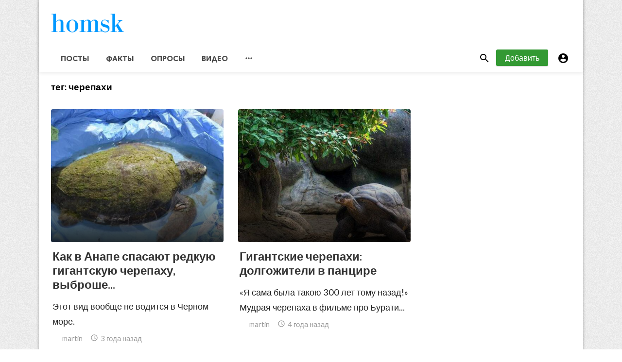

--- FILE ---
content_type: text/html; charset=UTF-8
request_url: https://homsk.com/tag/cherepahi
body_size: 5480
content:
<!doctype html>
<html lang="ru">
<head>
    <title>черепахи | homsk</title>
<meta http-equiv="Content-Type" content="text/html; charset=utf-8" />
<meta name="viewport" content="width=device-width, minimum-scale=1.0, maximum-scale=1.0, user-scalable=no" />
<meta name="description" content="черепахи" />
<meta name="keywords" content="Археология, Архитектура, Война, Вокруг света, Дизайн, Еда, Животные, Закон, Здоровье, Знания, Искусство, История, Кино, Космос, Криминал, Культура, Литература, Люди, Мистика, Мифология, Мода, Музыка, Наука, Общество, Политика, Природа, Психология, Путешествия, Религия, Семья, Спорт, Технологии, Транспорт, Финансы, Фото, Юмор" />
<meta property="fb:app_id" content="" />
<meta property="og:type" content="website" />
<meta property="og:site_name" content="homsk" />
<meta property="og:title" content="черепахи | homsk" />
<meta property="og:description" content="черепахи" />
<meta property="og:url" content="https://homsk.com" />
<meta property="og:locale" content="ru_RU">
<meta property="og:image" content="https://homsk.com/upload/logo.png" />
<meta name="twitter:card" content="summary" />
<meta name="twitter:site" content="homsk" />
<meta name="twitter:title" content="черепахи | homsk" />
<meta name="twitter:url" content="https://homsk.com" />
<meta name="twitter:description" content="черепахи" />
<meta name="twitter:image" content="https://homsk.com/upload/logo.png" />
<link rel="shortcut icon" href="https://homsk.com/upload/favicon.png" />
    <link
    href="https://fonts.googleapis.com/css?family=Lato:400,500,600,700&amp;subset=latin,latin-ext"
    rel='stylesheet' type='text/css' />
<link href="https://fonts.googleapis.com/icon?family=Material+Icons" rel="stylesheet" />
<link type="text/css" rel="stylesheet" href="https://homsk.com/assets/css/plugins.css?v=4.9.0" />
<link type="text/css" rel="stylesheet" href="https://homsk.com/assets/css/application.css?v=4.9.0" />
    <link rel="stylesheet" href="https://homsk.com/assets/theme/boxed/css/style.css">
    <style>
body {font-family: Lato, Helvetica, Arial, sans-serif;}
  .header { background: #ffffff!important;}
  .header__appbar_menu { background: #ffffff!important;}
    .header__appbar_top_color { border-top: 3px solid #ffffff!important;}
    .button.button-create {
        background: #339933!important;
        color: !important;
        border-color: #339933!important;}
    .button.button-create:hover {background: #33aa33!important;color: !important;}
</style>
        <style>
.image-upload-actions {
z-index: 9000!important;
}
.content-timeline__item.content-viral__item .headline__blocks--large .headline__blocks__header {
min-height: 270px;
}
.item-media-placeholder {
z-index: 8999!important;
}
.headline__blocks__link {
position: absolute!important;
}
.reaction-emojis{
display:none;
}
.back-to-top:hover {
background-color:#339933;
}
.getcontenturl{
display:none;
}
.content-share__item.gplus{
display:none;
}
.content-body__description{
font-family: inherit;
font-size: 1.135em;
line-height: 1.75em;
}
@media (min-width: 768px){
.content-share__item.pinterest .content-share__icon {
  background-position: -109px -134px;
}
}
.sidebar-mosts__item__view {
    z-index: 10;
}
</style>
<!-- Google tag (gtag.js) -->
<script async src="https://www.googletagmanager.com/gtag/js?id=G-BWZQ04D52B"></script>
<script>
  window.dataLayer = window.dataLayer || [];
  function gtag(){dataLayer.push(arguments);}
  gtag('js', new Date());

  gtag('config', 'G-BWZQ04D52B');
</script>
</head>
<body class=" mode-add">
    <div class="buzz-container">
        <div class="global-container container add-container ">
            <header class="header">
    <div class="header__searchbar">
        <div class="container">
            <div class="header__searchbar__container">
                <form action="https://homsk.com/search" method="get">
                    <input class="header__searchbar__container__input" id="search" type="search" required="" name="q"
                        placeholder="Поиск..." autocomplete="off">
                    <label class="header__searchbar__container__close material-button material-button--icon ripple"
                        for="search"><i class="material-icons">&#xE5CD;</i></label>
                </form>
            </div>
        </div>
    </div>
    <div class="header__appbar header__appbar_top_color">
        <div class="container">
            <div class="header__appbar--left">
                <div class="header__appbar--left__nav visible-mobile">
                    <i class="material-icons">menu</i>
                </div>
                <div class="header__appbar--left__logo">
                <a href="https://homsk.com"><img class="site-logo" src="https://homsk.com/upload/logo.png" alt=""></a>
                </div>
            </div>
            <div class="header__appbar--right hide-mobile">
                <div class="reaction-emojis">
                <a href="https://homsk.com/reactions/awesome" title="AWESOME!">
        <img alt="AWESOME!" src="https://homsk.com/assets/images/reactions/awesome.gif" width="42" height="42">
    </a>
        <a href="https://homsk.com/reactions/nice" title="NICE">
        <img alt="NICE" src="https://homsk.com/assets/images/reactions/nice.png" width="42" height="42">
    </a>
        <a href="https://homsk.com/reactions/loved" title="LOVED">
        <img alt="LOVED" src="https://homsk.com/assets/images/reactions/loved.gif" width="42" height="42">
    </a>
        <a href="https://homsk.com/reactions/loL" title="LOL">
        <img alt="LOL" src="https://homsk.com/assets/images/reactions/lol.gif" width="42" height="42">
    </a>
        <a href="https://homsk.com/reactions/funny" title="FUNNY">
        <img alt="FUNNY" src="https://homsk.com/assets/images/reactions/funny.gif" width="42" height="42">
    </a>
        <a href="https://homsk.com/reactions/fail" title="FAIL!">
        <img alt="FAIL!" src="https://homsk.com/assets/images/reactions/fail.gif" width="42" height="42">
    </a>
        <a href="https://homsk.com/reactions/omg" title="OMG!">
        <img alt="OMG!" src="https://homsk.com/assets/images/reactions/wow.gif" width="42" height="42">
    </a>
        <a href="https://homsk.com/reactions/ew" title="EW!">
        <img alt="EW!" src="https://homsk.com/assets/images/reactions/cry.gif" width="42" height="42">
    </a>
        </div>
            </div>
        </div>
    </div>
    <div class="header__appbar header__appbar_menu">
        <div class="container">
            <div class="header__appbar--left hide-mobile">
                <div class="header__appbar--left__menu ">
                    <ul class="level_root header__appbar--left__menu__list">            <li data-id="1" class="menu_item header__appbar--left__menu__list__item ">
            <a href="https://homsk.com/news" class="menu-link  ripple" target="_self">
                        <span class="menu-icon "></span>
            <span class="menu-title ">Посты</span>
        </a>
        </li>
            <li data-id="3" class="menu_item header__appbar--left__menu__list__item ">
            <a href="https://homsk.com/lists" class="menu-link  ripple" target="_self">
                        <span class="menu-icon "></span>
            <span class="menu-title ">Факты</span>
        </a>
        </li>
            <li data-id="5" class="menu_item header__appbar--left__menu__list__item ">
            <a href="https://homsk.com/polls" class="menu-link  ripple" target="_self">
                        <span class="menu-icon "></span>
            <span class="menu-title ">Опросы</span>
        </a>
        </li>
            <li data-id="7" class="menu_item header__appbar--left__menu__list__item ">
            <a href="https://homsk.com/videos" class="menu-link  ripple" target="_self">
                        <span class="menu-icon "></span>
            <span class="menu-title ">Видео</span>
        </a>
        </li>
    </ul>
<ul class="header__appbar--left__menu__list">
    <li class="header__appbar--left__menu__list__item">
        <a class="category-dropdown-button ripple has-dropdown" href="javascript:" data-target="category-dropdown"
            data-align="center">
            <i class="material-icons">&#xE5D3;</i>
        </a>
        <div class="category-dropdown dropdown-container">
            <div class="category-dropdown_sec sec_cat1 clearfix">
                <div class="category-dropdown_community">
                    <div class="community_title">homsk</div>
                    <div class="community_desc">  <a href="/login">Войди</a> или <a href="/register">зарегистрируйся</a> для публикации на сайте </div>
                </div>

                <div class="reaction-emojis">
                <a href="https://homsk.com/reactions/awesome" title="AWESOME!">
        <img alt="AWESOME!" src="https://homsk.com/assets/images/reactions/awesome.gif" width="42" height="42">
    </a>
        <a href="https://homsk.com/reactions/nice" title="NICE">
        <img alt="NICE" src="https://homsk.com/assets/images/reactions/nice.png" width="42" height="42">
    </a>
        <a href="https://homsk.com/reactions/loved" title="LOVED">
        <img alt="LOVED" src="https://homsk.com/assets/images/reactions/loved.gif" width="42" height="42">
    </a>
        <a href="https://homsk.com/reactions/loL" title="LOL">
        <img alt="LOL" src="https://homsk.com/assets/images/reactions/lol.gif" width="42" height="42">
    </a>
        <a href="https://homsk.com/reactions/funny" title="FUNNY">
        <img alt="FUNNY" src="https://homsk.com/assets/images/reactions/funny.gif" width="42" height="42">
    </a>
        <a href="https://homsk.com/reactions/fail" title="FAIL!">
        <img alt="FAIL!" src="https://homsk.com/assets/images/reactions/fail.gif" width="42" height="42">
    </a>
        <a href="https://homsk.com/reactions/omg" title="OMG!">
        <img alt="OMG!" src="https://homsk.com/assets/images/reactions/wow.gif" width="42" height="42">
    </a>
        <a href="https://homsk.com/reactions/ew" title="EW!">
        <img alt="EW!" src="https://homsk.com/assets/images/reactions/cry.gif" width="42" height="42">
    </a>
        </div>
            </div>
            <div class="category-dropdown_sec sec_cat2 clearfix">
                <ul class="level_root ">            <li data-id="9" class="menu_item dropdown-container__item ripple ">
            <a href="https://homsk.com/archeology" class="menu-link  ripple" target="_self">
                        <span class="menu-icon "></span>
            <span class="menu-title ">Археология</span>
        </a>
        </li>
            <li data-id="10" class="menu_item dropdown-container__item ripple ">
            <a href="https://homsk.com/architecture" class="menu-link  ripple" target="_self">
                        <span class="menu-icon "></span>
            <span class="menu-title ">Архитектура</span>
        </a>
        </li>
            <li data-id="11" class="menu_item dropdown-container__item ripple ">
            <a href="https://homsk.com/war" class="menu-link  ripple" target="_self">
                        <span class="menu-icon "></span>
            <span class="menu-title ">Война</span>
        </a>
        </li>
            <li data-id="12" class="menu_item dropdown-container__item ripple ">
            <a href="https://homsk.com/around-the-world" class="menu-link  ripple" target="_self">
                        <span class="menu-icon "></span>
            <span class="menu-title ">Вокруг света</span>
        </a>
        </li>
            <li data-id="13" class="menu_item dropdown-container__item ripple ">
            <a href="https://homsk.com/design" class="menu-link  ripple" target="_self">
                        <span class="menu-icon "></span>
            <span class="menu-title ">Дизайн</span>
        </a>
        </li>
            <li data-id="14" class="menu_item dropdown-container__item ripple ">
            <a href="https://homsk.com/food" class="menu-link  ripple" target="_self">
                        <span class="menu-icon "></span>
            <span class="menu-title ">Еда</span>
        </a>
        </li>
            <li data-id="15" class="menu_item dropdown-container__item ripple ">
            <a href="https://homsk.com/animals" class="menu-link  ripple" target="_self">
                        <span class="menu-icon "></span>
            <span class="menu-title ">Животные</span>
        </a>
        </li>
            <li data-id="16" class="menu_item dropdown-container__item ripple ">
            <a href="https://homsk.com/law" class="menu-link  ripple" target="_self">
                        <span class="menu-icon "></span>
            <span class="menu-title ">Закон</span>
        </a>
        </li>
            <li data-id="17" class="menu_item dropdown-container__item ripple ">
            <a href="https://homsk.com/health" class="menu-link  ripple" target="_self">
                        <span class="menu-icon "></span>
            <span class="menu-title ">Здоровье</span>
        </a>
        </li>
            <li data-id="18" class="menu_item dropdown-container__item ripple ">
            <a href="https://homsk.com/knowledge" class="menu-link  ripple" target="_self">
                        <span class="menu-icon "></span>
            <span class="menu-title ">Знания</span>
        </a>
        </li>
            <li data-id="19" class="menu_item dropdown-container__item ripple ">
            <a href="https://homsk.com/art" class="menu-link  ripple" target="_self">
                        <span class="menu-icon "></span>
            <span class="menu-title ">Искусство</span>
        </a>
        </li>
            <li data-id="20" class="menu_item dropdown-container__item ripple ">
            <a href="https://homsk.com/history" class="menu-link  ripple" target="_self">
                        <span class="menu-icon "></span>
            <span class="menu-title ">История</span>
        </a>
        </li>
            <li data-id="21" class="menu_item dropdown-container__item ripple ">
            <a href="https://homsk.com/cinema" class="menu-link  ripple" target="_self">
                        <span class="menu-icon "></span>
            <span class="menu-title ">Кино</span>
        </a>
        </li>
            <li data-id="22" class="menu_item dropdown-container__item ripple ">
            <a href="https://homsk.com/space" class="menu-link  ripple" target="_self">
                        <span class="menu-icon "></span>
            <span class="menu-title ">Космос</span>
        </a>
        </li>
            <li data-id="23" class="menu_item dropdown-container__item ripple ">
            <a href="https://homsk.com/crime" class="menu-link  ripple" target="_self">
                        <span class="menu-icon "></span>
            <span class="menu-title ">Криминал</span>
        </a>
        </li>
            <li data-id="24" class="menu_item dropdown-container__item ripple ">
            <a href="https://homsk.com/culture" class="menu-link  ripple" target="_self">
                        <span class="menu-icon "></span>
            <span class="menu-title ">Культура</span>
        </a>
        </li>
            <li data-id="25" class="menu_item dropdown-container__item ripple ">
            <a href="https://homsk.com/literature" class="menu-link  ripple" target="_self">
                        <span class="menu-icon "></span>
            <span class="menu-title ">Литература</span>
        </a>
        </li>
            <li data-id="26" class="menu_item dropdown-container__item ripple ">
            <a href="https://homsk.com/people" class="menu-link  ripple" target="_self">
                        <span class="menu-icon "></span>
            <span class="menu-title ">Люди</span>
        </a>
        </li>
            <li data-id="27" class="menu_item dropdown-container__item ripple ">
            <a href="https://homsk.com/mystic" class="menu-link  ripple" target="_self">
                        <span class="menu-icon "></span>
            <span class="menu-title ">Мистика</span>
        </a>
        </li>
            <li data-id="28" class="menu_item dropdown-container__item ripple ">
            <a href="https://homsk.com/mythology" class="menu-link  ripple" target="_self">
                        <span class="menu-icon "></span>
            <span class="menu-title ">Мифология</span>
        </a>
        </li>
            <li data-id="29" class="menu_item dropdown-container__item ripple ">
            <a href="https://homsk.com/fashion" class="menu-link  ripple" target="_self">
                        <span class="menu-icon "></span>
            <span class="menu-title ">Мода</span>
        </a>
        </li>
            <li data-id="30" class="menu_item dropdown-container__item ripple ">
            <a href="https://homsk.com/music" class="menu-link  ripple" target="_self">
                        <span class="menu-icon "></span>
            <span class="menu-title ">Музыка</span>
        </a>
        </li>
            <li data-id="31" class="menu_item dropdown-container__item ripple ">
            <a href="https://homsk.com/science" class="menu-link  ripple" target="_self">
                        <span class="menu-icon "></span>
            <span class="menu-title ">Наука</span>
        </a>
        </li>
            <li data-id="32" class="menu_item dropdown-container__item ripple ">
            <a href="https://homsk.com/society" class="menu-link  ripple" target="_self">
                        <span class="menu-icon "></span>
            <span class="menu-title ">Общество</span>
        </a>
        </li>
            <li data-id="33" class="menu_item dropdown-container__item ripple ">
            <a href="https://homsk.com/policy" class="menu-link  ripple" target="_self">
                        <span class="menu-icon "></span>
            <span class="menu-title ">Политика</span>
        </a>
        </li>
            <li data-id="34" class="menu_item dropdown-container__item ripple ">
            <a href="https://homsk.com/nature" class="menu-link  ripple" target="_self">
                        <span class="menu-icon "></span>
            <span class="menu-title ">Природа</span>
        </a>
        </li>
            <li data-id="35" class="menu_item dropdown-container__item ripple ">
            <a href="https://homsk.com/psychology" class="menu-link  ripple" target="_self">
                        <span class="menu-icon "></span>
            <span class="menu-title ">Психология</span>
        </a>
        </li>
            <li data-id="36" class="menu_item dropdown-container__item ripple ">
            <a href="https://homsk.com/travels" class="menu-link  ripple" target="_self">
                        <span class="menu-icon "></span>
            <span class="menu-title ">Путешествия</span>
        </a>
        </li>
            <li data-id="37" class="menu_item dropdown-container__item ripple ">
            <a href="https://homsk.com/religion" class="menu-link  ripple" target="_self">
                        <span class="menu-icon "></span>
            <span class="menu-title ">Религия</span>
        </a>
        </li>
            <li data-id="38" class="menu_item dropdown-container__item ripple ">
            <a href="https://homsk.com/family" class="menu-link  ripple" target="_self">
                        <span class="menu-icon "></span>
            <span class="menu-title ">Семья</span>
        </a>
        </li>
            <li data-id="39" class="menu_item dropdown-container__item ripple ">
            <a href="https://homsk.com/sport" class="menu-link  ripple" target="_self">
                        <span class="menu-icon "></span>
            <span class="menu-title ">Спорт</span>
        </a>
        </li>
            <li data-id="40" class="menu_item dropdown-container__item ripple ">
            <a href="https://homsk.com/technologies" class="menu-link  ripple" target="_self">
                        <span class="menu-icon "></span>
            <span class="menu-title ">Технологии</span>
        </a>
        </li>
            <li data-id="41" class="menu_item dropdown-container__item ripple ">
            <a href="https://homsk.com/transport" class="menu-link  ripple" target="_self">
                        <span class="menu-icon "></span>
            <span class="menu-title ">Транспорт</span>
        </a>
        </li>
            <li data-id="42" class="menu_item dropdown-container__item ripple ">
            <a href="https://homsk.com/finance" class="menu-link  ripple" target="_self">
                        <span class="menu-icon "></span>
            <span class="menu-title ">Финансы</span>
        </a>
        </li>
            <li data-id="43" class="menu_item dropdown-container__item ripple ">
            <a href="https://homsk.com/photo" class="menu-link  ripple" target="_self">
                        <span class="menu-icon "></span>
            <span class="menu-title ">Фото</span>
        </a>
        </li>
            <li data-id="44" class="menu_item dropdown-container__item ripple ">
            <a href="https://homsk.com/humor" class="menu-link  ripple" target="_self">
                        <span class="menu-icon "></span>
            <span class="menu-title ">Юмор</span>
        </a>
        </li>
    </ul>            </div>
            <div class="category-dropdown_sec sec_cat3 clearfix">
                <img class="footer-site-logo" src="https://homsk.com/upload/flogo.png" width="60px" alt="homsk">
                
                <div class="footer-left">
                    <div class="footer-menu clearfix">
                        <ul class="level_root ">            <li data-id="45" class="menu_item footer-menu__item ">
            <a href="https://homsk.com/pages/faq" class="menu-link  ripple" target="_self">
                        <span class="menu-icon "></span>
            <span class="menu-title ">FAQ</span>
        </a>
        </li>
            <li data-id="49" class="menu_item footer-menu__item ">
            <a href="https://homsk.com/contact" class="menu-link  ripple" target="_self">
                        <span class="menu-icon "></span>
            <span class="menu-title ">Обратная связь</span>
        </a>
        </li>
    </ul>                    </div>
                    <div class="footer-copyright clearfix">
                        © 2026 homsk. Все права защищены.
                    </div>
                </div>
            </div>
        </div>
    </li>
</ul>
                </div>
            </div>
            <div class="header__appbar--right">
                <div class="header__appbar--right__search">
    <div class="header__appbar--right__search__button material-button material-button--icon ripple">
        <i class="material-icons">&#xE8B6;</i>
    </div>
</div>
                <div class="header__appbar--right__notice">
                    <div class="create-links hor">
        <a class="header__appbar--right__settings__button  has-dropdown button button-create hide-mobile" href="https://homsk.com/create" >Добавить</a>
        <a class="header__appbar--right__settings__button material-button material-button--icon ripple visible-mobile" href="https://homsk.com/create" ><i class="material-icons">&#xE148;</i></a>
    </div>
                </div>
                <div class="header__appbar--right__settings">
        <a class="header__appbar--right__settings__button material-button material-button--icon ripple"  href="https://homsk.com/login" rel="get:Loginform">
            <i class="material-icons">&#xE853;</i>
        </a>
    </div>
            </div>
        </div>
    </div>

</header>

<div class="drawer">
    <div class="drawer__header clearfix">
        <div class="drawer__header__logo"><a href="https://homsk.com"><img src="https://homsk.com/upload/logo.png" alt=""></a>
        </div>
        <span class="drawer__header__close"><i class="material-icons">&#xE408;</i></span>
    </div>
    <ul class="drawer__menu">
        <li class="drawer__menu__item drawer__menu__item--active">
            <a class="drawer__menu__item__link" href="https://homsk.com">
                <span class="drawer__menu__item__icon"><i class="material-icons">&#xE88A;</i></span>
                <span class="drawer__menu__item__title">Главная</span>
            </a>
        </li>
        <li data-id="2" class="menu_item drawer__menu__item clearfix ">
            <a href="https://homsk.com/news" class="menu-link drawer__menu__item__link ripple" target="_self">
                        <span class="menu-icon drawer__menu__item__icon"></span>
            <span class="menu-title drawer__menu__item__title">Посты</span>
        </a>
        </li>
            <li data-id="4" class="menu_item drawer__menu__item clearfix ">
            <a href="https://homsk.com/lists" class="menu-link drawer__menu__item__link ripple" target="_self">
                        <span class="menu-icon drawer__menu__item__icon"></span>
            <span class="menu-title drawer__menu__item__title">Факты</span>
        </a>
        </li>
            <li data-id="6" class="menu_item drawer__menu__item clearfix ">
            <a href="https://homsk.com/polls" class="menu-link drawer__menu__item__link ripple" target="_self">
                        <span class="menu-icon drawer__menu__item__icon"></span>
            <span class="menu-title drawer__menu__item__title">Опросы</span>
        </a>
        </li>
            <li data-id="8" class="menu_item drawer__menu__item clearfix ">
            <a href="https://homsk.com/videos" class="menu-link drawer__menu__item__link ripple" target="_self">
                        <span class="menu-icon drawer__menu__item__icon"></span>
            <span class="menu-title drawer__menu__item__title">Видео</span>
        </a>
        </li>
    

        <li class=" drawer__menu__item--border">
           <div class="reaction-emojis">
                <a href="https://homsk.com/reactions/awesome" title="AWESOME!">
        <img alt="AWESOME!" src="https://homsk.com/assets/images/reactions/awesome.gif" width="42" height="42">
    </a>
        <a href="https://homsk.com/reactions/nice" title="NICE">
        <img alt="NICE" src="https://homsk.com/assets/images/reactions/nice.png" width="42" height="42">
    </a>
        <a href="https://homsk.com/reactions/loved" title="LOVED">
        <img alt="LOVED" src="https://homsk.com/assets/images/reactions/loved.gif" width="42" height="42">
    </a>
        <a href="https://homsk.com/reactions/loL" title="LOL">
        <img alt="LOL" src="https://homsk.com/assets/images/reactions/lol.gif" width="42" height="42">
    </a>
        <a href="https://homsk.com/reactions/funny" title="FUNNY">
        <img alt="FUNNY" src="https://homsk.com/assets/images/reactions/funny.gif" width="42" height="42">
    </a>
        <a href="https://homsk.com/reactions/fail" title="FAIL!">
        <img alt="FAIL!" src="https://homsk.com/assets/images/reactions/fail.gif" width="42" height="42">
    </a>
        <a href="https://homsk.com/reactions/omg" title="OMG!">
        <img alt="OMG!" src="https://homsk.com/assets/images/reactions/wow.gif" width="42" height="42">
    </a>
        <a href="https://homsk.com/reactions/ew" title="EW!">
        <img alt="EW!" src="https://homsk.com/assets/images/reactions/cry.gif" width="42" height="42">
    </a>
        </div>
        </li>
    </ul>

    <div class="footer-left">
        <div class="footer-menu clearfix">
            <ul class="level_root ">            <li data-id="45" class="menu_item footer-menu__item ">
            <a href="https://homsk.com/pages/faq" class="menu-link  ripple" target="_self">
                        <span class="menu-icon "></span>
            <span class="menu-title ">FAQ</span>
        </a>
        </li>
            <li data-id="49" class="menu_item footer-menu__item ">
            <a href="https://homsk.com/contact" class="menu-link  ripple" target="_self">
                        <span class="menu-icon "></span>
            <span class="menu-title ">Обратная связь</span>
        </a>
        </li>
    </ul>        </div>
        <div class="footer-copyright clearfix">
            © 2026 homsk. Все права защищены.
        </div>
    </div>
</div>

            <div class="content">
    <div class="content-title"><h3>тег: <span> черепахи</span></h3></div>
    <div class="content-body clearfix">
        <div class="content-body__detail">
                        <div class="content-timeline__list">
                                    <div class="content-timeline__item content-viral__item columns2 is-active large">
    <div class="content-timeline__item_wrap">
    <article class="headline__blocks headline__blocks--large ">
        <div class="badges">
                        
        </div>

        <div class="headline__blocks__image" style="background-image: url(https://homsk.com/upload/media/posts/2022-04/10/kak-v-anape-spasayut-redkuyu-gigantskuyu-cherepahu-vybroshennuyu-na-bereg_1649556750-b.jpg)"></div>
        <a class="headline__blocks__link" href="https://homsk.com/martin/kak-v-anape-spasayut-redkuyu-gigantskuyu-cherepahu--vybroshennuyu-na-bereg" title="Как в Анапе спасают редкую гигантскую черепаху, выброшенную на берег" ></a>
        <header class="headline__blocks__header">
            <h2 class="headline__blocks__header__title headline__blocks__header__title--large">Как в Анапе спасают редкую гигантскую черепаху, выброше...</h2>
            <p class="headline__blocks__header__desc">Этот вид вообще не водится в Черном море.</p>
            <ul class="headline__blocks__header__other">
                <li class="headline__blocks__header__other__author">martin</li>
                <li class="headline__blocks__header__other__date"><i class="material-icons"></i> <time datetime="2022-04-10T05:12:30+03:00">3 года назад</time></li>
            </ul>
        </header>
    </article>
    </div>
</div>




                                    <div class="content-timeline__item content-viral__item columns2 is-active large">
    <div class="content-timeline__item_wrap">
    <article class="headline__blocks headline__blocks--large ">
        <div class="badges">
                        
        </div>

        <div class="headline__blocks__image" style="background-image: url(https://homsk.com/upload/media/posts/2021-09/29/gigantskie-cherepahi-dolgozhiteli-v-pancire_1632896098-b.jpg)"></div>
        <a class="headline__blocks__link" href="https://homsk.com/martin/gigantskie-cherepahi-dolgozhiteli-v-pancire" title="Гигантские черепахи: долгожители в панцире" ></a>
        <header class="headline__blocks__header">
            <h2 class="headline__blocks__header__title headline__blocks__header__title--large">Гигантские черепахи: долгожители в панцире</h2>
            <p class="headline__blocks__header__desc">«Я сама была такою 300 лет тому назад!» Мудрая черепаха в фильме про Бурати...</p>
            <ul class="headline__blocks__header__other">
                <li class="headline__blocks__header__other__author">martin</li>
                <li class="headline__blocks__header__other__date"><i class="material-icons"></i> <time datetime="2021-09-29T09:14:58+03:00">4 года назад</time></li>
            </ul>
        </header>
    </article>
    </div>
</div>




                                    <div class="content-timeline__item content-viral__item columns2 is-active large">
    <div class="content-timeline__item_wrap">
    <article class="headline__blocks headline__blocks--large ">
        <div class="badges">
                        
        </div>

        <div class="headline__blocks__image" style="background-image: url(https://homsk.com/upload/media/posts/2021-09/14/v-anglii-prodayut-srednevekovyy-dom-kotoryy-nelzya-perestraivat-s-95-letney-cherepahoy-kotoruyu-nelzya-vygonyat_1631649493-b.jpg)"></div>
        <a class="headline__blocks__link" href="https://homsk.com/bingo/v-anglii-prodayut-srednevekovyy-dom-kotoryy-nelzya-perestraivat-s-95-letney-cherepahoy-kotoruyu-nelzya-vygonyat" title="В Англии продают средневековый дом, который нельзя перестраивать, с 95-летней черепахой, которую нельзя выгонять" ></a>
        <header class="headline__blocks__header">
            <h2 class="headline__blocks__header__title headline__blocks__header__title--large">В Англии продают средневековый дом, который нельзя пере...</h2>
            <p class="headline__blocks__header__desc">Интересное объявление появилось на сайте недвижимости Великобритании. Выста...</p>
            <ul class="headline__blocks__header__other">
                <li class="headline__blocks__header__other__author">bingo</li>
                <li class="headline__blocks__header__other__date"><i class="material-icons"></i> <time datetime="2021-09-14T22:58:13+03:00">4 года назад</time></li>
            </ul>
        </header>
    </article>
    </div>
</div>




                            </div>
            <div class="center-elements">
                
            </div>
                    </div>
    </div>
</div>
<div class="sidebar info-sidebar hide-mobile">
    
    </div>

            <span class="back-to-top hide-mobile"><i class="material-icons">&#xE316;</i></span>
<div class="clear"></div>
<footer class="footer-bottom category-dropdown_sec sec_cat3 clearfix clearfix">
    <div class="container">
        <img class="footer-site-logo" src="https://homsk.com/upload/flogo.png" width="60px" alt="">
        <div class="footer-left">
            <div class="footer-menu clearfix">
    <ul class="level_root ">            <li data-id="45" class="menu_item  ">
            <a href="https://homsk.com/pages/faq" class="menu-link footer-menu__item ripple" target="_self">
                        <span class="menu-icon "></span>
            <span class="menu-title ">FAQ</span>
        </a>
        </li>
            <li data-id="49" class="menu_item  ">
            <a href="https://homsk.com/contact" class="menu-link footer-menu__item ripple" target="_self">
                        <span class="menu-icon "></span>
            <span class="menu-title ">Обратная связь</span>
        </a>
        </li>
    </ul>
</div>
            <div class="footer-copyright clearfix">
    © 2026 homsk. Все права защищены.
</div>
        </div>

            </div>
</footer>
        </div>
    </div>

    <script>
    var buzzy_base_url ="https://homsk.com";
    var buzzy_language ="ru_RU";
    var buzzy_facebook_app ="";
</script>
<script src="https://homsk.com/assets/js/manifest.js?v=4.9.0"></script>
<script src="https://homsk.com/assets/js/vendor.js?v=4.9.0"></script>
<script src="https://homsk.com/assets/js/app.min.js?v=4.9.0"></script>


<div id="auth-modal" class="modal auth-modal"></div>

<div id="fb-root"></div>

<div class="hide">
    <input name="_requesttoken" id="requesttoken" type="hidden" value="z8NaDQM2RlPiORPgXoaEiLXpmi08pgaTa1qgr4TN" />
</div>

    
    <!-- Yandex.Metrika counter -->
<script type="text/javascript">
    (function(m,e,t,r,i,k,a){
        m[i]=m[i]||function(){(m[i].a=m[i].a||[]).push(arguments)};
        m[i].l=1*new Date();
        for (var j = 0; j < document.scripts.length; j++) {if (document.scripts[j].src === r) { return; }}
        k=e.createElement(t),a=e.getElementsByTagName(t)[0],k.async=1,k.src=r,a.parentNode.insertBefore(k,a)
    })(window, document,'script','https://mc.yandex.ru/metrika/tag.js?id=106043307', 'ym');

    ym(106043307, 'init', {ssr:true, clickmap:true, accurateTrackBounce:true, trackLinks:true});
</script>
<noscript><div><img src="https://mc.yandex.ru/watch/106043307" style="position:absolute; left:-9999px;" alt="" /></div></noscript>
<!-- /Yandex.Metrika counter -->
</body>
</html>


--- FILE ---
content_type: text/css
request_url: https://homsk.com/assets/theme/boxed/css/style.css
body_size: 1568
content:
.buzz-container{padding:0}.user-profile .global-container .global-container{margin:0 -25px}.mode-add .content{border-right:0;width:740px}.mode-add .sidebar,.mode-add .sidebar--fixed{width:300px}.mode-add .global-container .global-container{padding:0}.mode-add .global-container .global-container .headline-cats-wrap{padding:0 25px}.mode-add .add-container .add-container{background-color:#fff;box-shadow:none;padding-top:0!important;padding:0;width:auto}.mode-add .global-container.buzzeditor{margin:0 -25px}.mode-add .global-container.buzzeditor .content{width:780px}.container{background-color:#fff;max-width:1120px;padding:0 25px}.global-container .headline .global-container{padding:0}@media (max-width:1047px){.buzz-container{padding-top:0!important}.container{padding:0 16px}}.header{background:#f5d600;height:auto!important;margin-left:-25px;margin-right:-25px;max-height:100%;position:relative!important;width:auto}.header .container{background:transparent}.header__searchbar{height:95px}.header__appbar{height:auto;padding:15px 0}.header__appbar.is-passive{margin-top:-60px}.header__appbar--left__logo{height:48px;width:152px}.header__appbar--left__logo img{max-width:152px}.header__appbar--left__logo a{height:100%;vertical-align:middle;width:142px}.header__appbar--left__menu{display:block;height:58px;width:auto}.header__searchbar{height:auto;margin-top:-95px}.header__searchbar__container__input{height:70px}.header__appbar.header__appbar_menu{background:#ffdf00;border-top:0;padding:0}.header__appbar--left__menu__list__item>a{height:58px}.header__appbar_top_color .container{align-items:center;display:flex}.header__appbar_top_color .container .header__appbar--right{margin-left:auto}@media (max-width:1047px){.header__appbar{padding:0}.header__appbar--left__nav{margin:18px 10px 18px 0}.header__appbar--left__logo{height:58px;width:102px}.header__appbar--left__logo img{max-width:102px}.header__searchbar__container__input{height:40px}.header__appbar.header__appbar_menu{background:transparent!important;float:right;position:absolute;right:0;top:2px;width:auto}}.footer-bottom{background:#fafafa;border-top:1px solid #e3e2e2;display:block;margin-left:-25px;margin-right:-25px;padding:20px 5px 30px;width:auto}.colheader{border-bottom:0;display:block;margin:10px 0 20px}.colheader .header-title{border:0;font-size:18px;line-height:18px;padding:0 20px 0 0;text-transform:uppercase}.headline-cats{margin-left:-25px;margin-right:-25px}.content-timeline__list{display:flex;flex-wrap:wrap;margin:10px -15px}.content-timeline__item.content-viral__item{margin:0 0 25px}.content-timeline__item.content-viral__item .badges{left:15px;right:auto;top:-10px}.content-timeline__item.content-viral__item.columns2{float:left;width:50%}.content-timeline__item.content-viral__item.columns3{float:left;width:33.33333%}.content-timeline__item.content-viral__item .headline__blocks--large{height:auto;overflow:inherit;width:100%}.content-timeline__item.content-viral__item .headline__blocks--large .headline__blocks__image{border-radius:4px;bottom:0;height:274px;left:0;overflow:hidden;position:relative;right:0;top:0;width:100%;z-index:1}.content-timeline__item.content-viral__item .headline__blocks--large .headline__blocks__image img{height:100%;margin-left:-25px}.content-timeline__item.content-viral__item .headline__blocks--large .headline__blocks__header{bottom:0;left:0;min-height:170px;padding:10px 3px;position:relative;right:0;top:0;z-index:1}.content-timeline__item.content-viral__item .headline__blocks--large .headline__blocks__header .headline__blocks__header__title{color:#333;font-size:1.3em}.content-timeline__item.content-viral__item .headline__blocks--large .headline__blocks__header .headline__blocks__header__desc{margin:10px 0}.content-timeline__item.content-viral__item .headline__blocks--large .headline__blocks__header .headline__blocks__header__other{filter:alpha(opacity=100);margin:5px 0;max-height:100px;-khtml-opacity:1;-moz-opacity:1;opacity:1}.content-timeline__item.content-viral__item .headline__blocks--small{overflow:inherit}.content-timeline__item.content-viral__item.columns2 .content-timeline__item_wrap,.content-timeline__item.content-viral__item.columns3 .content-timeline__item_wrap{margin-left:15px;margin-right:15px;position:relative}.content-timeline__item.content-viral__item:hover .headline__blocks--large .headline__blocks__header__title{color:#f44336!important}.sidebar .content-timeline__item.content-viral__item .headline__blocks__image{bottom:0;left:0;right:0;top:0}@media (max-width:768px){.content-timeline__item.content-viral__item.columns2,.content-timeline__item.content-viral__item.columns3{width:100%}.content-timeline__item.content-viral__item.columns2 .headline__blocks,.content-timeline__item.content-viral__item.columns3 .headline__blocks{margin:0!important}}.headline{background-color:#f6f6f6;background-color:transparent;margin:0;padding:20px 0;position:relative;width:100%}@media (max-width:767px){.headline{padding:0!important}}.content-title .badges{display:inline-block;float:none;left:auto;position:relative;top:auto;width:100%;z-index:90}.content-title .badges .badge{float:right;left:auto;position:relative;right:-10px;top:-10px}.content-title .badges .item_category{float:left}.content-title .badges .item_category a{float:left;margin-right:5px}.content-title h1{color:#000;font-family:inherit;font-size:2.25em;font-weight:700}.content-title a{color:#000;text-decoration:none}.content-info{color:#999;font-family:inherit;font-size:1em;font-weight:400;margin-top:10px}.content-info span{display:table-cell}.content-body__description{font-family:inherit}.content-body--right{float:left;margin-left:0;padding-right:20px;width:100%}.content-body__detail h2,.content-body__detail h3,.content-body__detail h4,.content-body__detail h5,.content-body__detail h6{font-family:inherit!important}@media (min-width:768px){.content-share,.content-share__icon{display:inline-block;position:relative}.content-share{margin-top:15px;width:100%}.content-share__item{border-radius:2px;cursor:pointer;float:left;height:41px;line-height:0;margin:0 8px 0 0;padding:5px;position:relative;width:128px}.content-share__icon{float:left}.content-share__item.twitter .content-share__icon{background-position:-75px -35px}.content-share__item.facebook .content-share__icon{background-position:-75px -68px}.content-share__item.pinterest .content-share__icon{background-position:-109px -134px}.content-share__item.mail{width:42px}.content-share__text{color:#fff;float:left;font-family:inherit;font-size:16px;font-weight:700;line-height:30px;margin:0 0 0 10px}.content-font{float:left;margin:0;padding:0;position:relative}.content-font__item{border-radius:2px;height:42px;width:42px}.content-font__item:before{display:none}}.single-page .page-container{margin-top:40px;min-height:800px}.single-page .content-body{color:#222;display:block;padding-right:26px;position:relative;width:100%}.single-page .content-body__detail{font-family:inherit;font-size:1.125em;font-weight:400;line-height:1.75em;text-decoration:none}.profile-splash{margin:0}